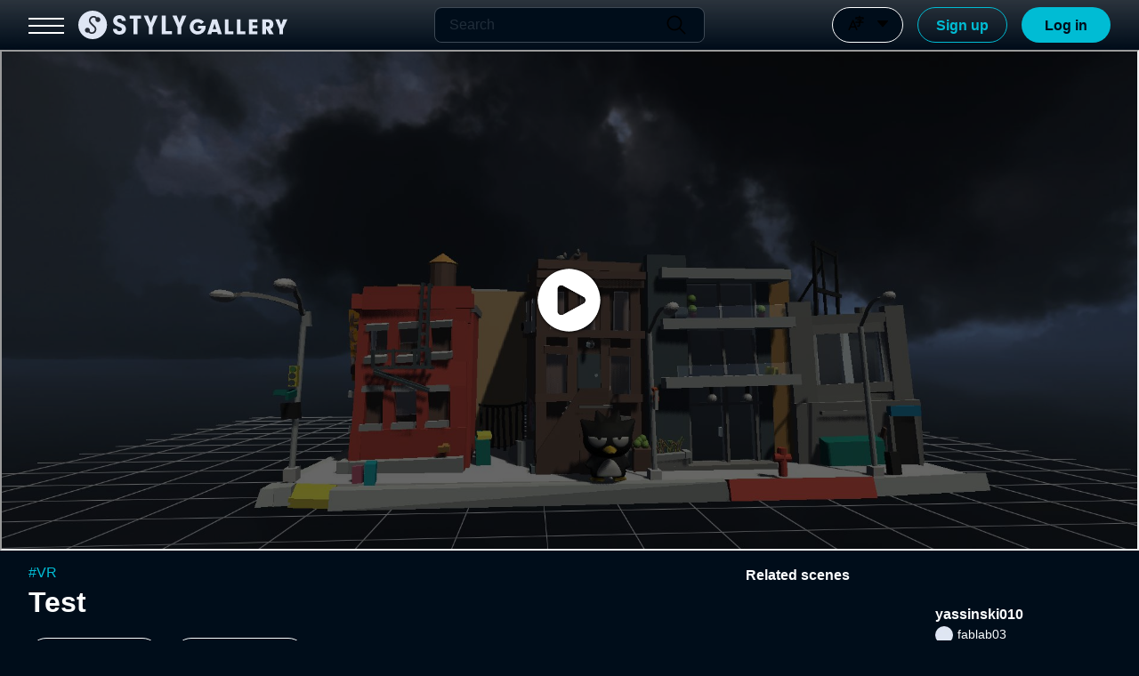

--- FILE ---
content_type: text/css
request_url: https://build.styly.cc/webclient/release/agora_web_sdk/index.css
body_size: 324
content:
.banner {
  padding: 0;
  background-color: #52575c;
  color: white;
}

.banner-text {
  padding: 8px 20px;
  margin: 0;
}


#join-form {
  margin-top: 10px;
}

.tips {
  font-size: 12px;
  margin-bottom: 2px;
  color: gray;
}

.join-info-text {
  margin-bottom: 2px;
}

input {
  width: 100%;
  margin-bottom: 2px;
}

.player-name {
  position: absolute;
  margin: 8px 0;
}

#success-alert, #success-alert-with-token {
  display: none;
}
